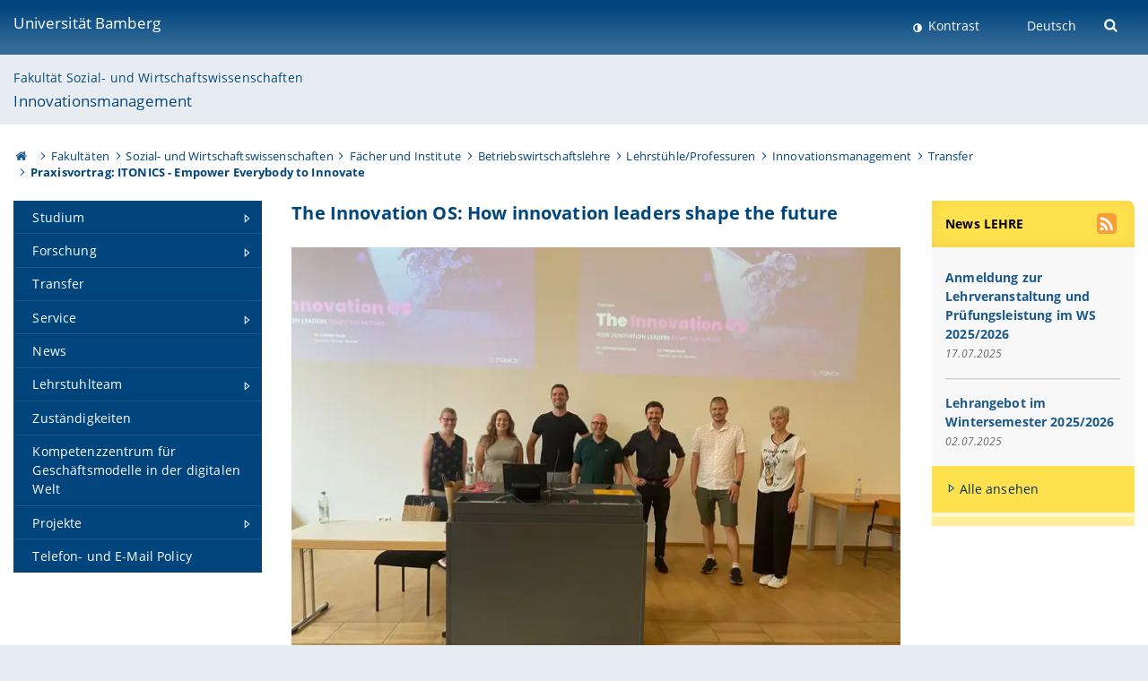

--- FILE ---
content_type: text/html; charset=utf-8
request_url: https://www.uni-bamberg.de/bwl-inno/transfer/vortragsreihe/praxisvortrag-itonics-empower-everybody-to-innovate/
body_size: 9127
content:
<!DOCTYPE html>
<html lang="de">
<head>

<meta charset="utf-8">
<!-- 
	featured by elementare teilchen GmbH, www.elementare-teilchen.de

	This website is powered by TYPO3 - inspiring people to share!
	TYPO3 is a free open source Content Management Framework initially created by Kasper Skaarhoj and licensed under GNU/GPL.
	TYPO3 is copyright 1998-2026 of Kasper Skaarhoj. Extensions are copyright of their respective owners.
	Information and contribution at https://typo3.org/
-->



<title>Praxisvortrag: ITONICS - Empower Everybody to Innovate - Lehrstuhl für BWL, insb. Innovationsmanagement </title>
<meta name="generator" content="TYPO3 CMS">
<meta name="viewport" content="width=device-width, initial-scale=1">
<meta name="twitter:card" content="summary">
<meta name="revisit-after" content="7 days">


<link rel="stylesheet" href="/typo3temp/assets/css/0e161fa31ef1359d8d20987651f196ee.css?1728045045" media="all" nonce="xC3wUCFYDytkp1ssn0Bl66Gbj7HLTGlVRRdgzoY-TvJvXhq9CF1ojw">
<link rel="stylesheet" href="/_assets/8ff03e32fdbff3962349cc6e17c99f7d/Css/MediaAlbum.css?1732185887" media="all" nonce="xC3wUCFYDytkp1ssn0Bl66Gbj7HLTGlVRRdgzoY-TvJvXhq9CF1ojw">
<link rel="stylesheet" href="/_assets/47400bb84e4e0324cd1d0a84db430fe5/Css/styles.css?1741641568" media="all" nonce="xC3wUCFYDytkp1ssn0Bl66Gbj7HLTGlVRRdgzoY-TvJvXhq9CF1ojw">
<link href="/_frontend/bundled/assets/screen-BUFNVmPH.css?1768487334" rel="stylesheet" nonce="xC3wUCFYDytkp1ssn0Bl66Gbj7HLTGlVRRdgzoY-TvJvXhq9CF1ojw" >






<link rel="icon" type="image/png" href="/_frontend/siteunibamberg/favicon/favicon-96x96.png" sizes="96x96" />
        <link rel="icon" type="image/svg+xml" href="/_frontend/siteunibamberg/favicon/favicon.svg" />
        <link rel="shortcut icon" href="/_frontend/siteunibamberg/favicon/favicon.ico" />
        <link rel="apple-touch-icon" sizes="180x180" href="/_frontend/siteunibamberg/favicon/apple-touch-icon.png" />
        <link rel="manifest" href="">
<link rel="canonical" href="https://www.uni-bamberg.de/bwl-inno/transfer/vortragsreihe/praxisvortrag-itonics-empower-everybody-to-innovate/"/>


<script type="application/ld+json">[{"@context":"https:\/\/www.schema.org","@type":"BreadcrumbList","itemListElement":[{"@type":"ListItem","position":1,"item":{"@id":"https:\/\/www.uni-bamberg.de\/","name":"Startseite"}},{"@type":"ListItem","position":2,"item":{"@id":"https:\/\/www.uni-bamberg.de\/fakultaeten\/","name":"Fakult\u00e4ten"}},{"@type":"ListItem","position":3,"item":{"@id":"https:\/\/www.uni-bamberg.de\/sowi\/","name":"Sozial- und Wirtschaftswissenschaften"}},{"@type":"ListItem","position":4,"item":{"@id":"https:\/\/www.uni-bamberg.de\/sowi\/faecher-und-institute\/","name":"F\u00e4cher und Institute"}},{"@type":"ListItem","position":5,"item":{"@id":"https:\/\/www.uni-bamberg.de\/bwl\/","name":"Betriebswirtschaftslehre"}},{"@type":"ListItem","position":6,"item":{"@id":"https:\/\/www.uni-bamberg.de\/bwl\/lehrstuehleprofessuren\/","name":"Lehrst\u00fchle\/Professuren"}},{"@type":"ListItem","position":7,"item":{"@id":"https:\/\/www.uni-bamberg.de\/bwl-inno\/","name":"Innovationsmanagement"}},{"@type":"ListItem","position":8,"item":{"@id":"https:\/\/www.uni-bamberg.de\/bwl-inno\/transfer\/","name":"Transfer"}},{"@type":"ListItem","position":9,"item":{"@id":"https:\/\/www.uni-bamberg.de\/bwl-inno\/transfer\/vortragsreihe\/praxisvortrag-itonics-empower-everybody-to-innovate\/","name":"Praxisvortrag: ITONICS - Empower Everybody to Innovate"}}]}]</script>
</head>
<body class="page  page--default  act-responsive "
	      data-page="158579" data-rootline="18944 62 212 230 1680 18033 46674 47128 158579 "><nav class="page__skiplinks"><ul><li><a href="#nav-main">zur Hauptnavigation springen</a></li><li><a href="#content-main">zum Inhaltsbereich springen</a></li></ul></nav><div class="responsive"></div><div id="top" class="page__wrapper"><header class="page-head-mobile no-print"><div data-headroom class="page-head-mobile__item  clearfix "><nav class="page-head-mobile__nav"><a class="page-head-mobile__nav__link  js-show-nav" href="#" title="Navigation"></a></nav><div class="page-head-mobile__brand"><a href="/" title="Universität Bamberg">Universität Bamberg</a></div><a class="[ page-head__search-hint ] js-search-toggle" href="#" title="Suche"><span class="u-visually-hidden">
						Suche öffnen
					</span></a></div><div class="page-content__nav-parents"><div class="nav-parents__button"><a href="#" class="nav-parents__button--link  [ link-list__link ] js-show-nav-parents" title="Navigation">
						Sie befinden sich hier:
					</a></div><nav class="nav-parents"><ul class="nav-parents__list  [ link-list ]"><li class="[ nav-parents__item  nav-parent__item--parent ]  link-list__item" ><a href="/" class="nav-parents__link  [ link-list__link ]" title="Modern studieren, international forschen, innovativ lehren und gelassen leben in Bamberg. Das Welterbe ist unser Campus &amp;#127891;">Startseite</a></li><li class="[ nav-parents__item  nav-parent__item--parent ]  link-list__item" ><a href="/fakultaeten/" class="nav-parents__link  [ link-list__link ]" title="Die vier Fakultäten der Uni: Geistes- und Kulturwissenschaften, Sozial- und Wirtschaftswissenschaften, Humanwissenschaften, Wirtschaftsinformatik">Fakultäten</a></li><li class="[ nav-parents__item  nav-parent__item--parent ]  link-list__item" ><a href="/sowi/" class="nav-parents__link  [ link-list__link ]" title="Fakultät Sozial- und Wirtschaftswissenschaften: größte Fakultät in Bamberg mit den Fächern BWL, Politik, Soziologie, Statistik, VWL, Wirtschaftspädagogik">Sozial- und Wirtschaftswissenschaften</a></li><li class="[ nav-parents__item  nav-parent__item--parent ]  link-list__item" ><a href="/sowi/faecher-und-institute/" class="nav-parents__link  [ link-list__link ]" title="Übersicht über die sozial- und wirtschaftswissenschaftlichen Fächer und Institute an der Universität Bamberg">Fächer und Institute</a></li><li class="[ nav-parents__item  nav-parent__item--parent ]  link-list__item" ><a href="/bwl/" class="nav-parents__link  [ link-list__link ]" title="Moderne, praxisrelevante, anspruchsvolle, internationale Vertiefungsmöglichkeiten in Bachelor- und Master-Studiengängen">Betriebswirtschaftslehre</a></li><li class="[ nav-parents__item  nav-parent__item--parent ]  link-list__item" ><a href="/bwl/lehrstuehleprofessuren/" class="nav-parents__link  [ link-list__link ]" title="Lehrstühle/Professuren">Lehrstühle/Professuren</a></li><li class="[ nav-parents__item  nav-parent__item--parent ]  link-list__item" ><a href="/bwl-inno/" class="nav-parents__link  [ link-list__link ]" title="Lehrstuhl für BWL, insb. Innovationsmanagement">Innovationsmanagement</a></li><li class="[ nav-parents__item  nav-parent__item--parent ]  link-list__item" ><a href="/bwl-inno/transfer/" class="nav-parents__link  [ link-list__link ]" title="Transfer">Transfer</a></li><li class="[ nav-parents__item  nav-parent__item--parent ]  link-list__item" ><a href="/bwl-inno/transfer/vortragsreihe/praxisvortrag-itonics-empower-everybody-to-innovate/" class="nav-parents__link  [ link-list__link ]" title="Praxisvortrag: ITONICS - Empower Everybody to Innovate">Praxisvortrag: ITONICS - Empower Everybody to Innovate</a></li></ul></nav></div><div class="[ page-head__search  page-head__search--mobile ]  js-search"><form class="search-global search-global--mobile js-search-global-form" action="https://www.google.com"><fieldset><label class="search-global__option js-search-option is-active" data-search-option="Unibamberg">
                    www.uni-bamberg.de
                    <input type="radio" name="searchOption" value="www.uni-bamberg.de"/></label><label class="search-global__option js-search-option" data-search-option="Univis">
                    univis.uni-bamberg.de
                    <input type="radio" name="searchOption" value="univis.uni-bamberg.de"/></label><label class="search-global__option js-search-option" data-search-option="Fis">
                    fis.uni-bamberg.de
                    <input type="radio" name="searchOption" value="fis.uni-bamberg.de"/></label></fieldset><fieldset><input name="q" type="text" class="search__input js-search-global-input" placeholder="Mit Google suchen" aria-label="search"/><button type="submit" class="search__submit  js-search-global-submit" title="Suche starten"><span class="u-visually-hidden">Suche starten</span></button><div class="search__engines-container"><label class="search__engine  js-search-engine is-active" data-search-engine="Google"><input class="u-visually-hidden" type="radio" name="searchEngine" value="https://www.google.de/search"><span class="search__engine-icon search__engine-icon-google"></span><span class="u-visually-hidden">Google</span></label><label class="search__engine  js-search-engine" data-search-engine="Ecosia"><input class="u-visually-hidden" type="radio" name="searchEngine" value="https://www.ecosia.org/search"><span class="search__engine-icon search__engine-icon-ecosia"></span><span class="u-visually-hidden">Ecosia</span></label><label class="search__engine  js-search-engine" data-search-engine="Bing"><input class="u-visually-hidden" type="radio" name="searchEngine" value="https://www.bing.com/search"><span class="search__engine-icon search__engine-icon-bing"></span><span class="u-visually-hidden">Bing</span></label></div></fieldset><button type="button" class="search-global__close js-search-toggle"><span class="u-visually-hidden">Suche schließen</span></button></form></div></header><header class="page-head"><div class="page-head__item  clearfix  [ box  box--large  box--brand-1st ]  [ rounded--topright--large  rounded--topleft ]  gradient--header"><div class="page-head__brand"><div class="page-head__logo"><a href="/" title="Universität Bamberg"><span class="page-head__logo__img page-head__logo__img--de">&nbsp; </span> Universität Bamberg</a></div></div><div class="page-head__useractions no-print"><div class="[ page-head__contrast ]"><div class="contrastx"><et-state-toggle active-class="t-contrast" inactive-class="" cookie="contrastTheme" el="body"><button
                                    type="button"
                                    class="contrast__button"
                                >
                                    Kontrast
                                </button></et-state-toggle></div></div><div class="[ page-head__language ]"><nav class="nav-language"><ul class="[ list-inline  link-list  list-inline--delimited  list-inline--delimited-shadow  list-inline--delimited-bright  list-inline--delimited-large  ][ nav-language__list ]  js-lang-list"><li data-testid="language-link" class="list-inline__item  nav-language__item--mobile  [ c-nav-lang__link  c-nav-lang__link--active ]">Deutsch</li></ul></nav></div><div class="[ page-head__search ]"><button class="search__toggle js-search-toggle" type="button"><span class="u-visually-hidden">Suche öffnen</span></button></div></div><div class="[ page-head__search-overlay ] rounded--topleft rounded--topright--large js-search"><form class="search-global js-search-global-form" action="https://www.google.com"><fieldset><label class="search-global__option js-search-option is-active" data-search-option="Unibamberg">
                    www.uni-bamberg.de
                    <input type="radio" name="searchOption" value="www.uni-bamberg.de"/></label><label class="search-global__option js-search-option" data-search-option="Univis">
                    univis.uni-bamberg.de
                    <input type="radio" name="searchOption" value="univis.uni-bamberg.de"/></label><label class="search-global__option js-search-option" data-search-option="Fis">
                    fis.uni-bamberg.de
                    <input type="radio" name="searchOption" value="fis.uni-bamberg.de"/></label></fieldset><fieldset><input name="q" type="text" class="search__input js-search-global-input" placeholder="Mit Google suchen" aria-label="search"/><button type="submit" class="search__submit  js-search-global-submit" title="Suche starten"><span class="u-visually-hidden">Suche starten</span></button><div class="search__engines-container"><label class="search__engine  js-search-engine is-active" data-search-engine="Google"><input class="u-visually-hidden" type="radio" name="searchEngine" value="https://www.google.de/search"><span class="search__engine-icon search__engine-icon-google"></span><span class="u-visually-hidden">Google</span></label><label class="search__engine  js-search-engine" data-search-engine="Ecosia"><input class="u-visually-hidden" type="radio" name="searchEngine" value="https://www.ecosia.org/search"><span class="search__engine-icon search__engine-icon-ecosia"></span><span class="u-visually-hidden">Ecosia</span></label><label class="search__engine  js-search-engine" data-search-engine="Bing"><input class="u-visually-hidden" type="radio" name="searchEngine" value="https://www.bing.com/search"><span class="search__engine-icon search__engine-icon-bing"></span><span class="u-visually-hidden">Bing</span></label></div></fieldset><button type="button" class="search-global__close js-search-toggle"><span class="u-visually-hidden">Suche schließen</span></button></form></div></div><div class="page-head__sector  [ box  box--brand-1st-light ] "><div class="sector__logo"></div><p class="[ sector__title  sector__title2 ]"><a href="/sowi/">Fakultät Sozial- und Wirtschaftswissenschaften</a></p><p class="[ sector__title  sector__title1 ]"><a href="/bwl-inno/">Innovationsmanagement</a></p></div><div class="page-head__breadcrumb  [ stripe ]  js-breadcrumb"><ol class="nav-breadcrumb  nav-breadcrumb--delimited list-inline"><li class="nav-breadcrumb__item"><a href="/" class="icon--home">&nbsp;<span class="u-visually-hidden">Otto-Friedrich-Universität Bamberg</span></a></li><li class="nav-breadcrumb__item" ><a href="/fakultaeten/" class="nav-breadcrumb__link" title="Die vier Fakultäten der Uni: Geistes- und Kulturwissenschaften, Sozial- und Wirtschaftswissenschaften, Humanwissenschaften, Wirtschaftsinformatik">Fakultäten</a></li><li class="nav-breadcrumb__item" ><a href="/sowi/" class="nav-breadcrumb__link" title="Fakultät Sozial- und Wirtschaftswissenschaften: größte Fakultät in Bamberg mit den Fächern BWL, Politik, Soziologie, Statistik, VWL, Wirtschaftspädagogik">Sozial- und Wirtschaftswissenschaften</a></li><li class="nav-breadcrumb__item" ><a href="/sowi/faecher-und-institute/" class="nav-breadcrumb__link" title="Übersicht über die sozial- und wirtschaftswissenschaftlichen Fächer und Institute an der Universität Bamberg">Fächer und Institute</a></li><li class="nav-breadcrumb__item" ><a href="/bwl/" class="nav-breadcrumb__link" title="Moderne, praxisrelevante, anspruchsvolle, internationale Vertiefungsmöglichkeiten in Bachelor- und Master-Studiengängen">Betriebswirtschaftslehre</a></li><li class="nav-breadcrumb__item" ><a href="/bwl/lehrstuehleprofessuren/" class="nav-breadcrumb__link" title="Lehrstühle/Professuren">Lehrstühle/Professuren</a></li><li class="nav-breadcrumb__item" ><a href="/bwl-inno/" class="nav-breadcrumb__link" title="Lehrstuhl für BWL, insb. Innovationsmanagement">Innovationsmanagement</a></li><li class="nav-breadcrumb__item" ><a href="/bwl-inno/transfer/" class="nav-breadcrumb__link" title="Transfer">Transfer</a></li><li class="[ nav-breadcrumb__item  nav-breadcrumb__item--active ]">Praxisvortrag: ITONICS - Empower Everybody to Innovate</li></ol></div></header><main class="page-content"><div class="page-content__nav" id="nav-main"><!-- Start nav-mobile --><nav class="nav-mobile  js-nav-panel" data-ui-component="Mobile navigation"><div class="page-content__sector [ box  box--brand-1st-light ] ">
						Seitenbereich: 
						<p class="[ sector__title  sector__title2 ]"><a href="/sowi/">Fakultät Sozial- und Wirtschaftswissenschaften</a></p><p class="[ sector__title  sector__title1 ]"><a href="/bwl-inno/">Innovationsmanagement</a></p></div><div class="page-content__useractions"><et-state-toggle active-class="t-contrast" inactive-class="" cookie="contrastTheme" el="body"><button type="button" class="page-content__contrast contrast__button  link-list__item__link contrastx--mobile  contrastx">
                                Kontrast
                            </button></et-state-toggle><button class="[ page-content__language-hint ]  js-toggle-lang">
							Sprache
						</button><div class="page-content__language"><nav class=" [ nav-language  nav-language--mobile ] js-lang"><ul class="[ list-inline  link-list  list-inline--delimited  list-inline--delimited-shadow  list-inline--delimited-bright  list-inline--delimited-large  ][ nav-language__list ]  js-lang-list"><li data-testid="language-link" class="list-inline__item  nav-language__item--mobile  [ c-nav-lang__link  c-nav-lang__link--active ]">Deutsch</li></ul></nav></div></div><nav class="nav-sector " data-ui-component="Sector navigation"><ul class="nav-sector__container  [ link-list ]"><li class="[ nav-sector__item  nav-sector__item--parent  nav-sector__item--flyout  nav-sector__item--first ]  [ link-list__item ]" data-page="47130"><a href="/bwl-inno/studium/" class="nav-sector__link  [ link-list__link ]  js-nav-sector__link--has-subpages"><span class="nav-sector__link-text">Studium</span><span class="nav-sector__expand js-expand"></span></a><ul class="[ nav-sector__container  nav-sector__container--level-2 ]  [ link-list ]"><li class="[ nav-sector__item  nav-sector__item--flyout  nav-sector__item--first ]  link-list__item" data-page="91448"><a href="/bwl-inno/studium/abschlussarbeiten/" class="nav-sector__link  [ link-list__link ]"><span class="nav-sector__link-text">Abschlussarbeiten</span></a></li><li class="[ nav-sector__item  nav-sector__item--flyout  ]  link-list__item" data-page="56258"><a href="/bwl-inno/studium/ansprechpartner/" class="nav-sector__link  [ link-list__link ]"><span class="nav-sector__link-text">Zuständigkeiten</span></a></li><li class="[ nav-sector__item  nav-sector__item--flyout  ]  link-list__item" data-page="56433"><a href="/bwl-inno/studium/faq-haeufig-gestellte-fragen/" class="nav-sector__link  [ link-list__link ]"><span class="nav-sector__link-text">FAQ - Häufig gestellte Fragen</span></a></li><li class="[ nav-sector__item  nav-sector__item--flyout  nav-sector__item--last ]  link-list__item" data-page="58366"><a href="/bwl-inno/studium/studium-international/" class="nav-sector__link  [ link-list__link ]"><span class="nav-sector__link-text">Studium International</span></a></li></ul></li><li class="[ nav-sector__item  nav-sector__item--parent  nav-sector__item--flyout ]  [ link-list__item ]" data-page="47129"><a href="/bwl-inno/forschung/" class="nav-sector__link  [ link-list__link ]  js-nav-sector__link--has-subpages"><span class="nav-sector__link-text">Forschung</span><span class="nav-sector__expand js-expand"></span></a><ul class="[ nav-sector__container  nav-sector__container--level-2 ]  [ link-list ]"><li class="[ nav-sector__item  nav-sector__item--flyout  nav-sector__item--last ]  link-list__item" data-page="47177"><a href="/bwl-inno/forschung/schriftenverzeichnis-von-professor-dr-alexander-fliaster/" class="nav-sector__link  [ link-list__link ]"><span class="nav-sector__link-text">Schriftenverzeichnis von Professor Dr. Alexander Fliaster</span></a></li></ul></li><li class="[ nav-sector__item  nav-sector__item--flyout  ]  link-list__item" data-page="47128"><a href="/bwl-inno/transfer/" class="nav-sector__link  [ link-list__link ]"><span class="nav-sector__link-text">Transfer</span></a></li><li class="[ nav-sector__item  nav-sector__item--parent  nav-sector__item--flyout ]  [ link-list__item ]" data-page="47127"><a href="/bwl-inno/service/" class="nav-sector__link  [ link-list__link ]  js-nav-sector__link--has-subpages"><span class="nav-sector__link-text">Service</span><span class="nav-sector__expand js-expand"></span></a><ul class="[ nav-sector__container  nav-sector__container--level-2 ]  [ link-list ]"><li class="[ nav-sector__item  nav-sector__item--flyout  nav-sector__item--first ]  link-list__item" data-page="47172"><a href="/bwl-inno/service/kontakt/" class="nav-sector__link  [ link-list__link ]"><span class="nav-sector__link-text">Kontakt</span></a></li><li class="[ nav-sector__item  nav-sector__item--flyout  ]  link-list__item" data-page="47173"><a href="/bwl-inno/service/download/" class="nav-sector__link  [ link-list__link ]"><span class="nav-sector__link-text">Download</span></a></li><li class="[ nav-sector__item  nav-sector__item--flyout  nav-sector__item--last ]  link-list__item" data-page="47175"><a href="/bwl-inno/service/stellenangebote/" class="nav-sector__link  [ link-list__link ]"><span class="nav-sector__link-text">Stellenangebote</span></a></li></ul></li><li class="[ nav-sector__item  nav-sector__item--flyout  ]  link-list__item" data-page="47131"><a href="/bwl-inno/news/" class="nav-sector__link  [ link-list__link ]"><span class="nav-sector__link-text">News</span></a></li><li class="[ nav-sector__item  nav-sector__item--parent  nav-sector__item--flyout ]  [ link-list__item ]" data-page="46675"><a href="/bwl-inno/lehrstuhlteam/" class="nav-sector__link  [ link-list__link ]  js-nav-sector__link--has-subpages"><span class="nav-sector__link-text">Lehrstuhlteam</span><span class="nav-sector__expand js-expand"></span></a><ul class="[ nav-sector__container  nav-sector__container--level-2 ]  [ link-list ]"><li class="[ nav-sector__item  nav-sector__item--parent  nav-sector__item--flyout  nav-sector__item--first ]  [ link-list__item ]" data-page="47489"><a href="/bwl-inno/lehrstuhlteam/lehrstuhlinhaber-prof-dr-alexander-fliaster/" class="nav-sector__link  [ link-list__link ]  js-nav-sector__link--has-subpages"><span class="nav-sector__link-text">Lehrstuhlinhaber Prof. Dr. <br/> Alexander Fliaster</span><span class="nav-sector__expand js-expand"></span></a><ul class="[ nav-sector__container  nav-sector__container--level-3 ]  [ link-list ]"><li class="[ nav-sector__item  nav-sector__item--flyout  nav-sector__item--first ]  link-list__item" data-page="47490"><a href="/bwl-inno/lehrstuhlteam/lehrstuhlinhaber-prof-dr-alexander-fliaster/lebenslauf/" class="nav-sector__link  [ link-list__link ]"><span class="nav-sector__link-text">Lebenslauf</span></a></li><li class="[ nav-sector__item  nav-sector__item--flyout  nav-sector__item--last ]  link-list__item" data-page="63875"><a href="/bwl-inno/forschung/schriftenverzeichnis-von-professor-dr-alexander-fliaster/" class="nav-sector__link  [ link-list__link ]"><span class="nav-sector__link-text">Schriftenverzeichnis</span></a></li></ul></li><li class="[ nav-sector__item  nav-sector__item--flyout  ]  link-list__item" data-page="46679"><a href="/bwl-inno/lehrstuhlteam/bwl-inno-lehrstuhlteam-sekretariat/" class="nav-sector__link  [ link-list__link ]"><span class="nav-sector__link-text">Sekretariat</span></a></li><li class="[ nav-sector__item  nav-sector__item--parent  nav-sector__item--flyout ]  [ link-list__item ]" data-page="46676"><a href="/bwl-inno/lehrstuhlteam/wissenschaftliche-mitarbeiter/" class="nav-sector__link  [ link-list__link ]  js-nav-sector__link--has-subpages"><span class="nav-sector__link-text">Wissenschaftliche Mitarbeiter</span><span class="nav-sector__expand js-expand"></span></a><ul class="[ nav-sector__container  nav-sector__container--level-3 ]  [ link-list ]"><li class="[ nav-sector__item  nav-sector__item--flyout  nav-sector__item--first ]  link-list__item" data-page="114504"><a href="/bwl-inno/lehrstuhlteam/wissenschaftliche-mitarbeiter/ann-kathrin-sauer/" class="nav-sector__link  [ link-list__link ]"><span class="nav-sector__link-text">Felix Dühr</span></a></li><li class="[ nav-sector__item  nav-sector__item--flyout  ]  link-list__item" data-page="173002"><a href="/bwl-inno/lehrstuhlteam/wissenschaftliche-mitarbeiter/madeleine-schwarzmann-1/" class="nav-sector__link  [ link-list__link ]"><span class="nav-sector__link-text">Lena Marie Götz</span></a></li><li class="[ nav-sector__item  nav-sector__item--flyout  ]  link-list__item" data-page="97473"><a href="/bwl-inno/lehrstuhlteam/wissenschaftliche-mitarbeiter/anna-maria-sperber/" class="nav-sector__link  [ link-list__link ]"><span class="nav-sector__link-text">Maja Prudenzano</span></a></li><li class="[ nav-sector__item  nav-sector__item--flyout  nav-sector__item--last ]  link-list__item" data-page="129435"><a href="/bwl-inno/lehrstuhlteam/wissenschaftliche-mitarbeiter/madeleine-schwarzmann/" class="nav-sector__link  [ link-list__link ]"><span class="nav-sector__link-text">Madeleine Schwarzmann</span></a></li></ul></li><li class="[ nav-sector__item  nav-sector__item--parent  nav-sector__item--flyout ]  [ link-list__item ]" data-page="164468"><a href="/bwl-inno/lehrstuhlteam/doktoranden/" class="nav-sector__link  [ link-list__link ]  js-nav-sector__link--has-subpages"><span class="nav-sector__link-text">Doktoranden</span><span class="nav-sector__expand js-expand"></span></a><ul class="[ nav-sector__container  nav-sector__container--level-3 ]  [ link-list ]"><li class="[ nav-sector__item  nav-sector__item--flyout  nav-sector__item--last ]  link-list__item" data-page="125287"><a href="/bwl-inno/lehrstuhlteam/wissenschaftliche-mitarbeiter/bettina-mayr/" class="nav-sector__link  [ link-list__link ]"><span class="nav-sector__link-text">Bettina Mayr</span></a></li></ul></li><li class="[ nav-sector__item  nav-sector__item--parent  nav-sector__item--flyout ]  [ link-list__item ]" data-page="117297"><a href="/bwl-inno/lehrstuhlteam/lehrbeauftragte/" class="nav-sector__link  [ link-list__link ]  js-nav-sector__link--has-subpages"><span class="nav-sector__link-text">Lehrbeauftragte</span><span class="nav-sector__expand js-expand"></span></a><ul class="[ nav-sector__container  nav-sector__container--level-3 ]  [ link-list ]"><li class="[ nav-sector__item  nav-sector__item--flyout  nav-sector__item--first ]  link-list__item" data-page="97475"><a href="/bwl-inno/lehrstuhlteam/doktoranden/karolina-baehr/" class="nav-sector__link  [ link-list__link ]"><span class="nav-sector__link-text">Karolina Bähr</span></a></li><li class="[ nav-sector__item  nav-sector__item--flyout  ]  link-list__item" data-page="77154"><a href="/bwl-inno/lehrstuhlteam/lehrbeauftragte/dr-michael-kolloch/" class="nav-sector__link  [ link-list__link ]"><span class="nav-sector__link-text">Dr. Michael Kolloch</span></a></li><li class="[ nav-sector__item  nav-sector__item--flyout  ]  link-list__item" data-page="118345"><a href="/bwl-inno/lehrstuhlteam/lehrbeauftragte/philipp-laut/" class="nav-sector__link  [ link-list__link ]"><span class="nav-sector__link-text">Dr. Philipp Laut</span></a></li><li class="[ nav-sector__item  nav-sector__item--flyout  nav-sector__item--last ]  link-list__item" data-page="85650"><a href="/bwl-inno/lehrstuhlteam/lehrbeauftragte/bwl-inno-lehrstuhlteam-lehrbeauftragte-fabian-reck/" class="nav-sector__link  [ link-list__link ]"><span class="nav-sector__link-text">Dr. Fabian Reck</span></a></li></ul></li><li class="[ nav-sector__item  nav-sector__item--flyout  nav-sector__item--last ]  link-list__item" data-page="59190"><a href="/bwl-inno/lehrstuhlteam/studentische-hilfskraefte/" class="nav-sector__link  [ link-list__link ]"><span class="nav-sector__link-text">Studentische Hilfskräfte</span></a></li></ul></li><li class="[ nav-sector__item  nav-sector__item--flyout  ]  link-list__item" data-page="64044"><a href="/bwl-inno/studium/ansprechpartner/" class="nav-sector__link  [ link-list__link ]"><span class="nav-sector__link-text">Zuständigkeiten</span></a></li><li class="[ nav-sector__item  nav-sector__item--flyout  ]  link-list__item" data-page="166064"><a href="/bwl-inno/kompetenzzentrum-fuer-geschaeftsmodelle-in-der-digitalen-welt/" class="nav-sector__link  [ link-list__link ]"><span class="nav-sector__link-text">Kompetenzzentrum für Geschäftsmodelle in der digitalen Welt</span></a></li><li class="[ nav-sector__item  nav-sector__item--parent  nav-sector__item--flyout ]  [ link-list__item ]" data-page="48495"><a href="/bwl-inno/projekte/" class="nav-sector__link  [ link-list__link ]  js-nav-sector__link--has-subpages"><span class="nav-sector__link-text">Projekte</span><span class="nav-sector__expand js-expand"></span></a><ul class="[ nav-sector__container  nav-sector__container--level-2 ]  [ link-list ]"><li class="[ nav-sector__item  nav-sector__item--flyout  nav-sector__item--first ]  link-list__item" data-page="63594"><a href="/bwl-inno/projekte/l2c-learning-to-collaborate/" class="nav-sector__link  [ link-list__link ]"><span class="nav-sector__link-text">L2C - Learning to Collaborate</span></a></li><li class="[ nav-sector__item  nav-sector__item--flyout  nav-sector__item--last ]  link-list__item" data-page="63593"><a href="/bwl-inno/projekte/l4s-learning-for-security/" class="nav-sector__link  [ link-list__link ]"><span class="nav-sector__link-text">L4S - Learning for Security</span></a></li></ul></li><li class="[ nav-sector__item  nav-sector__item--flyout  nav-sector__item--last ]  link-list__item" data-page="89838"><a href="/bwl-inno/telefon-und-e-mail-policy/" class="nav-sector__link  [ link-list__link ]"><span class="nav-sector__link-text">Telefon- und E-Mail Policy</span></a></li></ul></nav></nav><!-- End nav-mobile --><aside class="page-content__nav-links  base-padding--mobile"></aside></div><!--TYPO3SEARCH_begin--><article id="content-main" class="page-content__content" ><section class="page-content__main page-content__main--default"><div id="c590790" class="ce  
"><h2 class="">
	        
                The Innovation OS: How innovation leaders shape the future
	        
	        </h2><div class="ce-textpic ce-center ce-above"><div class="[ ce-gallery  ]" data-ce-columns="1" data-ce-images="1"><div class="ce-gallery__content"><div class="ce-outer"><div class="ce-inner"><div class="ce-column"><figure data-ce-type="jpg"><div class="ce-media-copyright-wrapper"><picture><source srcset="/fileadmin/_processed_/f/9/csm_Photo_lehrstuhl_itonics_1_09b5a1fbbe.webp" media="(min-width: 1101px)" type="image/webp"/><source srcset="/fileadmin/_processed_/f/9/csm_Photo_lehrstuhl_itonics_1_be42a4dc42.webp" media="(min-width: 981px)" type="image/webp"/><source srcset="/fileadmin/_processed_/f/9/csm_Photo_lehrstuhl_itonics_1_9d9c93e111.webp 934w,
                                /fileadmin/_processed_/f/9/csm_Photo_lehrstuhl_itonics_1_3ba7a90961.webp 474w,
                                /fileadmin/_processed_/f/9/csm_Photo_lehrstuhl_itonics_1_3aad5db846.webp 274w"
                        sizes="calc(100vw - 30px)"
                        type="image/webp"><img data-cr="" class="image-embed-item " loading="lazy" src="/fileadmin/_processed_/f/9/csm_Photo_lehrstuhl_itonics_1_9d9c93e111.webp" width="934" height="701" alt="" /></picture></div></figure></div></div></div></div></div><div class="ce-bodytext"><p>Nach der durch Corona bedingten Pause konnte die Vortragsreihe „Dialoge mit Führungskräften“ im Sommersemester 2023 nun wieder im Präsenzmodus fortgeführt werden! Mit Dr. Christian Mühlroth, CEO, und Dr. Fabian Reck, Director Go-to-Market, vom Nürnberger Softwareunternehmen ITONICS konnten wir zwei hochkarätige Gastredner am Lehrstuhl für Innovationsmanagement begrüßen.</p><p>Unter dem Motto „Empower Everybody to Innovate“ stellt das 2009 in Nürnberg gegründete Unternehmen maßgeschneiderte Innovationssoftware für Großunternehmen, KMU und Startups zur Verfügung und hat mehrere Auszeichnungen, unter anderem als eines der besten Beratungsunternehmen in Deutschland, bekommen. Mit weiteren Unternehmensstandorten u.a. in New York, Kapstadt und Kathmandu ist ITONICS ein führender SaaS-Anbieter für systematisches Innovationsmanagement. Der gesamte Innovationsprozess vom Umfeldscanning bis zur Umsetzung wird über eine digitale KI-gestützte Plattform gestaltet – datengesteuert, interaktiv und agil. Auf die Software von ITONICS vertrauen nach Unternehmensangaben knapp 1 Million Nutzer weltweit, darunter mehrere Global Player in verschiedenen Branchen.</p><p>Nach einer kurzen Begrüßung durch den Lehrstuhlinhaber Prof. Fliaster diskutierte CEO Dr. Mühlroth mit den Studierenden aktuelle Herausforderungen im Innovationswettbewerb und verdeutlichte diese anhand verschiedener aktueller technologischer und ökonomischer Entwicklungen. Er wies dabei auf die Lücke zwischen organisationalem und technologischem Wandel hin und zeigte drei mögliche Managementansätze auf, wie Unternehmen diese Lücke zukünftig verkleinern und sich schneller an veränderte technologische Anforderungen anpassen können.</p><p>Anschließend übernahm Dr. Reck, der am Bamberger Lehrstuhl für Innovationsmanagement vor einigen Jahren promoviert hat und für den der Besuch an der Uni Bamberg daher einer Rückkehr an seine Alma Mater gleichkam. Dr. Reck zeigte auf, wie die Software von ITONICS Unternehmen auf der ganzen Welt hilft, neue Technologien, Trends und Marktpotenziale zu erkennen und im Rahmen unternehmensspezifischer Innovationsportfolien darzustellen und zu bewerten, um aussichtsreiche Wachstumsstrategien zu entwickeln.</p><p>In der anschließenden Fragerunde nutzten die Bamberger Studierenden, die trotz der sommerlichen Temperaturen zahlreich erschienen waren, die Möglichkeit, Fragen an das Redner-Duo zu stellen. Diese Fragen wurden ausführlich beantwortet und von Prof. Fliaster auch aus wissenschaftlicher Perspektive in die Lehrinhalte des Innovationslehrstuhls eingeordnet. Schlussendlich sprachen Dr. Mühlroth und Dr. Reck den interessierten Studierenden noch eine Einladung in das Headquarter in Nürnberg aus, um sich bei einer Tasse Kaffee weiter über die Innovationen auszutauschen.</p><p>(Foto: Bettina Mayr)</p></div></div></div></section><aside class="page-content__aside"><div class="news"></div><div class="news"><div id="c361144"
                         class="page-content__item [ headline-block headline-block--brand-2nd ]"><div class="headline-block__header"><h2 class="">
	        
                News LEHRE
	        
	        </h2></div><button type="button" class="[ aside__headlineblock-icon aside__headlineblock-icon--rss ]  rss-popup  js-rss-popup-toggle"
                                aria-label="RSS Feed abonnieren"></button><ul class="rss-popup__list  list-bare  js-rss-popup-toggle"><li><a href="/bwl-inno/news/rss.xml">
                                            RSS Feed abonnieren
                                        </a></li><li><a target="_blank" href="/universitaet/aktuelles/rss-feeds-verteilergruppen/">Was ist RSS?</a></li></ul><div class="[ headline-block__body ] [ box  box--list ]"><article class="[ media  media--responsive ] [ news__article ] articletype-0  news__itemLatest"><div class="media__body"><div class="news__header"><h3><a href="/bwl-inno/news/artikel/anmeldung-zur-lehrveranstaltung-und-pruefungsleistung-im-ws-2024-2025-1/"><span>Anmeldung zur Lehrveranstaltung und Prüfungsleistung im WS 2025/2026</span></a></h3></div><div class="news__footer"><p><span class="news-list-date"><time datetime="2025-07-17">
                        17.07.2025
                        <meta content="2025-07-17" property="article:published_time"/></time></span></p></div></div></article><script type="application/ld+json">
  {
    "@context": "http://schema.org",
    "@type": "NewsArticle",
    "headline": "Anmeldung zur Lehrveranstaltung und Pr\u00fcfungsleistung im WS 2025\/2026",
    "alternativeHeadline": "",
    "image": {},

    "datePublished": "2025-07-17",
    "description": "",
    "author": {"@type": "Organization","name": "Otto-Friedrich-Universität Bamberg"},

    "publisher": {
      "@type": "Organization",
      "name": "Otto-Friedrich-Universität Bamberg",
      "logo": {
        "@type": "ImageObject",
        "url": "/_assets/b1bf1a005f6c5650e8f71b3d69981ee9/Images/rss-logo.png",
        "width": 128,
        "height": 128
      }
    },
    "keywords": "",
    "dateModified": "2025-07-17 15:13:28",
    "mainEntityOfPage": {
        "@type": "WebPage",
        "@id": "https:\/\/www.uni-bamberg.de\/bwl-inno\/news\/artikel\/anmeldung-zur-lehrveranstaltung-und-pruefungsleistung-im-ws-2024-2025-1\/"
    }
  }
</script><article class="[ media  media--responsive ] [ news__article ] articletype-0  news__itemLatest"><div class="media__body"><div class="news__header"><h3><a href="/bwl-inno/news/artikel/lehrangebot-und-anmeldefristen-im-wintersemester-2025-2026/"><span>Lehrangebot im Wintersemester 2025/2026</span></a></h3></div><div class="news__footer"><p><span class="news-list-date"><time datetime="2025-07-02">
                        02.07.2025
                        <meta content="2025-07-02" property="article:published_time"/></time></span></p></div></div></article><script type="application/ld+json">
  {
    "@context": "http://schema.org",
    "@type": "NewsArticle",
    "headline": "Lehrangebot im Wintersemester 2025\/2026",
    "alternativeHeadline": "",
    "image": {},

    "datePublished": "2025-07-02",
    "description": "",
    "author": {"@type": "Organization","name": "Otto-Friedrich-Universität Bamberg"},

    "publisher": {
      "@type": "Organization",
      "name": "Otto-Friedrich-Universität Bamberg",
      "logo": {
        "@type": "ImageObject",
        "url": "/_assets/b1bf1a005f6c5650e8f71b3d69981ee9/Images/rss-logo.png",
        "width": 128,
        "height": 128
      }
    },
    "keywords": "",
    "dateModified": "2025-07-02 15:25:18",
    "mainEntityOfPage": {
        "@type": "WebPage",
        "@id": "https:\/\/www.uni-bamberg.de\/bwl-inno\/news\/artikel\/lehrangebot-und-anmeldefristen-im-wintersemester-2025-2026\/"
    }
  }
</script></div><div class="[ box box--brand-2nd ]  rounded--flush  news__more "><a class="news__more--link" href="/bwl-inno/news/">Alle ansehen</a></div></div></div><div class="news"></div></aside><div class="container  container__totop  js-totop-link  is-pinned"><div class="c-totop"><a class="c-totop_link" href="#top" title="Zum Seitenanfang"></a></div></div></article><!--TYPO3SEARCH_end--></main></div><footer class="page-content__footer  [ stripe  stripe--content-footer ] "><div class="page-content-footer__wrapper "><div class="page-content-footer__inner-wrapper"><div class=""><p class="page-content-footer__item page-content-footer__descr"><span class="seitenid">Seite 158579</span></p><nav class="page-content-footer__item page-content__nav-meta nav-meta"><ul class="[ list-inline ]"><li><a href="/bwl-inno/kontaktnavigation/kontakt/">Kontakt</a></li><li><a href="/bwl-inno/kontaktnavigation/impressum/">Impressum</a></li><li><a href="/its/verfahrensweisen/datenschutz/datenschutzerklaerungen/webauftritt/">Datenschutz</a></li></ul></nav></div></div></div></footer><footer class="page-footer [ stripe  stripe--footer ]"><div class="container  container--footer  page-footer__container"><div class="page-footer__items"><nav class="page-footer__item  page-footer__nav" aria-labelledby="footer-headline-left"><p class="page-footer__item__headline" id="footer-headline-left">Zentrale Online-Services</p><div><ul><li><a href="https://katalog.ub.uni-bamberg.de/" target="_blank" class="external-link-new-window" rel="noreferrer">Bamberger Katalog (Universitätsbibliothek)</a></li><li><a href="https://fis.uni-bamberg.de/" target="_blank" rel="noreferrer">FIS (Forschungsinformationssystem)</a></li><li><a href="/pruefungsamt/fn2sss/" title="FlexNow 2 Uni Bamberg">FlexNow2 für Studierende</a></li><li><a href="/pruefungsamt/flexnow/fn2web/" title="FlexNow 2 Uni Bamberg">FlexNow2 für Mitarbeitende</a></li><li><a href="/intranet/">Intranet</a></li><li><a href="https://o365.uni-bamberg.de/" target="_blank" rel="noreferrer">Office 365</a></li><li><a href="https://qis.uni-bamberg.de/" target="_blank" rel="noreferrer">Online-Dienste</a><br><a href="https://qis.uni-bamberg.de/" target="_blank" rel="noreferrer">(Studierendenkanzlei)</a></li><li><a href="https://univis.uni-bamberg.de" target="_blank" title="UnivIS Uni Bamberg" rel="noreferrer">UnivIS</a></li><li>Uni-Webmail:<br><a href="https://mailex.uni-bamberg.de/" target="_blank" rel="noreferrer">https://mailex.uni-bamberg.de</a><br><a href="https://o365.uni-bamberg.de/" target="_blank" rel="noreferrer">https://o365.uni-bamberg.de</a></li><li><a href="https://vc.uni-bamberg.de" target="_blank" title="VC Uni Bamberg (Virtueller Campus)" rel="noreferrer">Virtueller Campus</a></li></ul></div></nav><nav class="page-footer__item  page-footer__nav" aria-labelledby="footer-headline-middle"><p class="page-footer__item__headline" id="footer-headline-middle">Wichtige Links</p><div><ul><li><a href="/presse/pressemitteilungen/">Presse</a></li><li><a href="/universitaet/anreise/oeffnungszeiten/">Öffnungszeiten</a></li><li><a href="/pruefungsamt/">Prüfungsamt</a></li><li><a href="/its/">IT-Service der Universität</a></li><li><a href="/studium/im-studium/studienorganisation/rueckmeldung/">Rückmeldung</a></li><li><a href="/studierendenkanzlei/">Studierendenkanzlei</a></li><li><a href="/ub/">Universitätsbibliothek</a></li><li><a href="/studium/im-studium/studienorganisation/vorlesungszeiten/">Vorlesungszeiten &amp; Fristen</a></li><li><a href="/studienangebot/">Studienangebot</a></li></ul></div><div><p><a href="/its/verfahrensweisen/barrierefreiheit-erklaerung/" title="Erklärung zur Barrierefreiheit">Erklärung zur Barrierefreiheit</a></p><p><a href="/leichte-sprache/">Uni Bamberg in leichter Sprache</a></p><p>&nbsp;</p></div></nav><section class="page-footer__item  page-footer__item--address  link-marker-none" aria-labelledby="footer-headline-right"><p class="page-footer__item__headline" id="footer-headline-right">Zentraler Kontakt </p><div><p>Otto-Friedrich-Universität Bamberg<br> Kapuzinerstraße 16<br> 96047 Bamberg</p><p>Telefon: 0951 863-0<br> E-Mail: <a href="#" data-mailto-token="kygjrm8nmqrYslg+zykzcpe,bc" data-mailto-vector="-2">post(at)uni-bamberg.de</a></p><ul><li><a href="/universitaet/charakteristika-und-kultur/netzwerke/">Unsere Netzwerke</a></li><li><a href="/zertifikate/">Unsere Zertifikate</a></li></ul></div><div class="page-footer__socialmedia"><p class="page-footer__item__headline">Folgen Sie uns</p><a class="link--instagram" href="https://www.instagram.com/uni_bamberg/" target="_blank" rel="noreferrer" title="Instagram" aria-label="Instagram">Instagram</a><a class="link--facebook" href="https://www.facebook.com/UniBamberg/" target="_blank" rel="noreferrer" title="Facebook" aria-label="Facebook">Facebook</a><a class="link--bluesky" href="https://bsky.app/profile/uni-bamberg.de" target="_blank" rel="noreferrer" title="Bluesky" aria-label="Bluesky">Bluesky</a><a class="link--tiktok" href="https://www.tiktok.com/@unibamberg" target="_blank" rel="noreferrer" title="Tiktok" aria-label="Tiktok">Toktok</a><br/><a href="/universitaet/aktuelles/newsletter-abonnieren/" title="Newsletter abonnieren" class="link--newsletter">Newsletter abonnieren</a></div></section></div></div></footer><script nonce="xC3wUCFYDytkp1ssn0Bl66Gbj7HLTGlVRRdgzoY-TvJvXhq9CF1ojw">
            
            var _paq = _paq || [];
            _paq.push(["disableCookies"]);
            _paq.push(['trackPageView']);
            _paq.push(['enableLinkTracking']);
            _paq.push(['addDownloadExtensions', "html|html"]);
            (function() {
                var u="//matomo.www.uni-bamberg.de/";
                _paq.push(['setTrackerUrl', u+'piwik.php']);
                _paq.push(['setSiteId', 1]);
                if (typeof addTrackerId !== 'undefined') {
                    _paq.push([ 'addTracker', u+'piwik.php', addTrackerId ]);
                }
                var d=document, g=d.createElement('script'), s=d.getElementsByTagName('script')[0];
                g.type='text/javascript'; g.async=true; g.defer=true; g.src=u+'piwik.js'; s.parentNode.insertBefore(g,s);
            })();
        </script><noscript><img src="//matomo.www.uni-bamberg.de/piwik.php?idsite=1" style="border:0;" alt=""></noscript>




<script id="powermail_conditions_container" data-condition-uri="https://www.uni-bamberg.de/bwl-inno/transfer/vortragsreihe/praxisvortrag-itonics-empower-everybody-to-innovate?type=3132"></script>

<script src="/_assets/948410ace0dfa9ad00627133d9ca8a23/JavaScript/Powermail/Form.min.js?1760518844" defer="defer" nonce="xC3wUCFYDytkp1ssn0Bl66Gbj7HLTGlVRRdgzoY-TvJvXhq9CF1ojw"></script>
<script src="/_assets/6b4f2a2766cf7ae23f682cf290eb0950/JavaScript/PowermailCondition.min.js?1763136161" defer="defer" nonce="xC3wUCFYDytkp1ssn0Bl66Gbj7HLTGlVRRdgzoY-TvJvXhq9CF1ojw"></script>
<script src="/_assets/47400bb84e4e0324cd1d0a84db430fe5/JavaScript/decode.js?1741641568" nonce="xC3wUCFYDytkp1ssn0Bl66Gbj7HLTGlVRRdgzoY-TvJvXhq9CF1ojw"></script>
<script async="async" src="/typo3temp/assets/js/59cb7c5e3fccb968fb36c2e97ef8bf95.js?1765795484"></script>
<script type="module" src="/_frontend/bundled/assets/main-DX2LlEPh.js?1768487334" nonce="xC3wUCFYDytkp1ssn0Bl66Gbj7HLTGlVRRdgzoY-TvJvXhq9CF1ojw"></script>


</body>
</html>